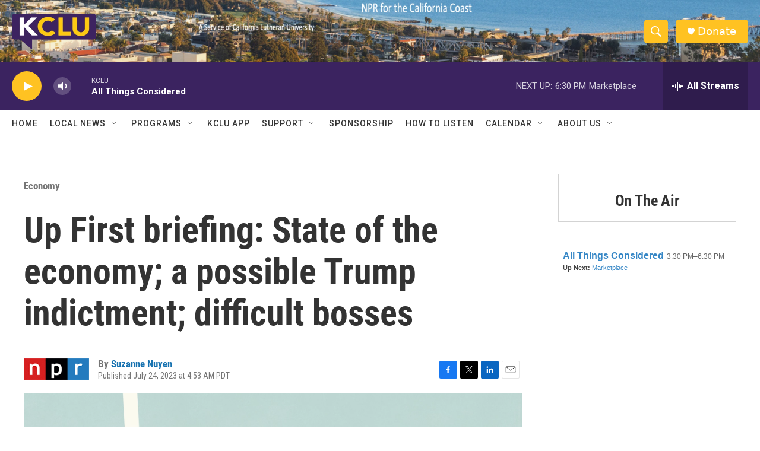

--- FILE ---
content_type: text/html; charset=utf-8
request_url: https://www.google.com/recaptcha/api2/aframe
body_size: 266
content:
<!DOCTYPE HTML><html><head><meta http-equiv="content-type" content="text/html; charset=UTF-8"></head><body><script nonce="gRhfek0h6x3Qs7q2b0h12Q">/** Anti-fraud and anti-abuse applications only. See google.com/recaptcha */ try{var clients={'sodar':'https://pagead2.googlesyndication.com/pagead/sodar?'};window.addEventListener("message",function(a){try{if(a.source===window.parent){var b=JSON.parse(a.data);var c=clients[b['id']];if(c){var d=document.createElement('img');d.src=c+b['params']+'&rc='+(localStorage.getItem("rc::a")?sessionStorage.getItem("rc::b"):"");window.document.body.appendChild(d);sessionStorage.setItem("rc::e",parseInt(sessionStorage.getItem("rc::e")||0)+1);localStorage.setItem("rc::h",'1768961650251');}}}catch(b){}});window.parent.postMessage("_grecaptcha_ready", "*");}catch(b){}</script></body></html>

--- FILE ---
content_type: text/javascript; charset=utf-8
request_url: https://api.composer.nprstations.org/v1/widget/558c1842e1c897dfd889bb16/now?bust=254357653&callback=jQuery17206093708021882369_1768961649656&format=jsonp&date=2026-01-21&times=true&_=1768961649838
body_size: 360
content:
/**/ typeof jQuery17206093708021882369_1768961649656 === 'function' && jQuery17206093708021882369_1768961649656("<!--NOW PLAYING WIDGET --><div class=\"whatson-block\"><div class=\"whatson-program\"><a href=\"http://www.npr.org/programs/all-things-considered/\" target=\"_blank\" class=\"whatson-programName\">All Things Considered</a><span>3:30 PM&#8211;6:30 PM</span></div><p><b>Up Next: </b><a href=\"http://www.marketplace.org/\" target=\"_blank\">Marketplace</a></p></div>");